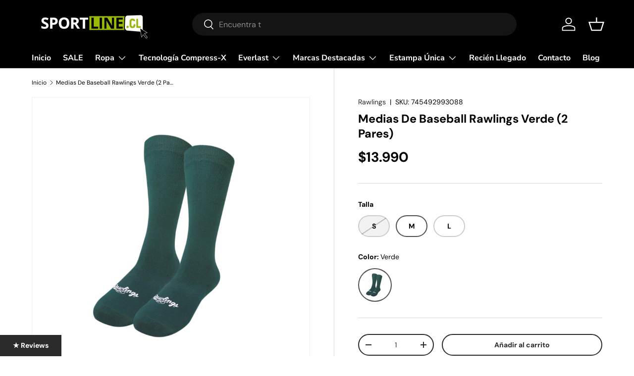

--- FILE ---
content_type: text/css
request_url: https://sportline.cl/cdn/shop/t/27/assets/swatches.css?v=50585608172001122441739315347
body_size: -475
content:
[data-swatch]::before {
  background-color: rgba(var(--text-color) / 0.08);
}

[data-swatch="negro"]:before { background-color:#000000}[data-swatch="acero"]:before { background-color:#343a52}[data-swatch="gris melange"]:before { background-color:#ababab}[data-swatch="gris claro"]:before { background-color:#ababab}[data-swatch="gris oscuro"]:before { background-color:#5e5e5e}[data-swatch="azul"]:before { background-color:#243685}[data-swatch="azul marino"]:before { background-color:#101a47}[data-swatch="rojo"]:before { background-color:#e01d1d}[data-swatch="naranja"]:before { background-color:#f28f0c}[data-swatch="verde"]:before { background-color:#45964d}[data-swatch="beige"]:before { background-color:#b8ab9a}[data-swatch="petróleo"]:before { background-color:#266496}

